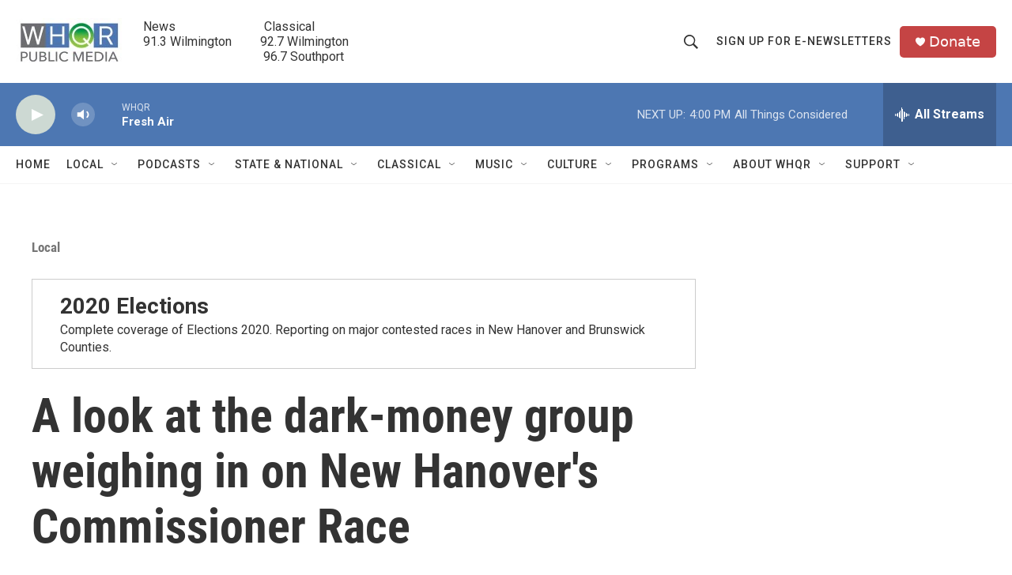

--- FILE ---
content_type: text/html; charset=utf-8
request_url: https://www.google.com/recaptcha/api2/aframe
body_size: 270
content:
<!DOCTYPE HTML><html><head><meta http-equiv="content-type" content="text/html; charset=UTF-8"></head><body><script nonce="XxSHHufkPGZUm0kTTX8BYA">/** Anti-fraud and anti-abuse applications only. See google.com/recaptcha */ try{var clients={'sodar':'https://pagead2.googlesyndication.com/pagead/sodar?'};window.addEventListener("message",function(a){try{if(a.source===window.parent){var b=JSON.parse(a.data);var c=clients[b['id']];if(c){var d=document.createElement('img');d.src=c+b['params']+'&rc='+(localStorage.getItem("rc::a")?sessionStorage.getItem("rc::b"):"");window.document.body.appendChild(d);sessionStorage.setItem("rc::e",parseInt(sessionStorage.getItem("rc::e")||0)+1);localStorage.setItem("rc::h",'1769632962810');}}}catch(b){}});window.parent.postMessage("_grecaptcha_ready", "*");}catch(b){}</script></body></html>